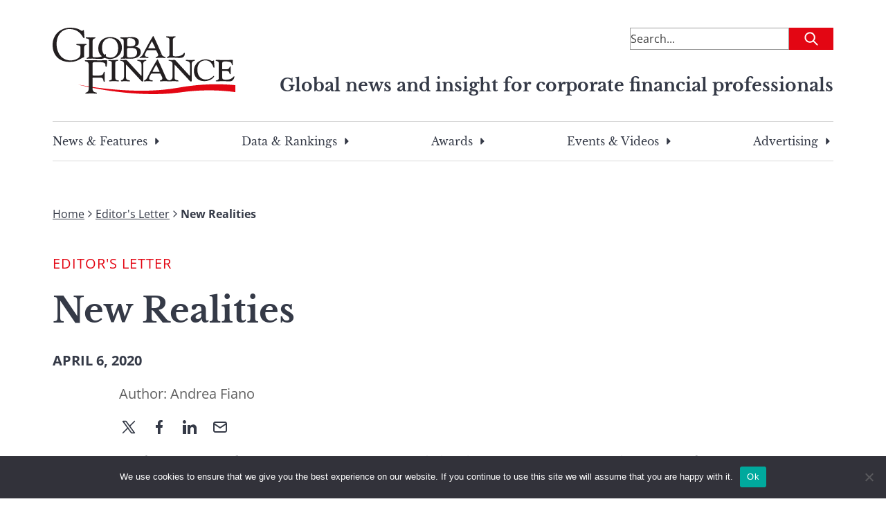

--- FILE ---
content_type: text/html; charset=utf-8
request_url: https://www.google.com/recaptcha/api2/aframe
body_size: 185
content:
<!DOCTYPE HTML><html><head><meta http-equiv="content-type" content="text/html; charset=UTF-8"></head><body><script nonce="M4G-OUmlckG2fdezdDq8uA">/** Anti-fraud and anti-abuse applications only. See google.com/recaptcha */ try{var clients={'sodar':'https://pagead2.googlesyndication.com/pagead/sodar?'};window.addEventListener("message",function(a){try{if(a.source===window.parent){var b=JSON.parse(a.data);var c=clients[b['id']];if(c){var d=document.createElement('img');d.src=c+b['params']+'&rc='+(localStorage.getItem("rc::a")?sessionStorage.getItem("rc::b"):"");window.document.body.appendChild(d);sessionStorage.setItem("rc::e",parseInt(sessionStorage.getItem("rc::e")||0)+1);localStorage.setItem("rc::h",'1762195064482');}}}catch(b){}});window.parent.postMessage("_grecaptcha_ready", "*");}catch(b){}</script></body></html>

--- FILE ---
content_type: image/svg+xml
request_url: https://s44650.pcdn.co/wp-content/uploads/2023/04/gmf-logo.svg
body_size: 7051
content:
<svg width="264" height="96" viewBox="0 0 264 96" fill="none" xmlns="http://www.w3.org/2000/svg">
<g clip-path="url(#clip0_1738_198)">
<path d="M264 83.0367C258.08 82.4537 251.411 81.9905 244.087 81.7834C230.16 81.3911 213.96 82.0722 196.936 84.3172C192.654 84.8022 188.394 85.5759 184.052 86.2843C182.993 86.4641 181.933 86.6385 180.868 86.8183L178.498 87.1779C176.919 87.4231 175.33 87.6738 173.73 87.919C172.124 88.1587 170.546 88.4421 168.918 88.6709C167.252 88.8453 165.581 89.0197 163.91 89.194C160.545 89.521 157.252 90.0005 153.762 90.1422C140.075 91.2374 125.766 91.2429 112.215 90.7252C98.6484 90.2021 85.7917 89.1232 74.6936 87.8645C63.601 86.5785 54.2834 85.1727 47.6803 84.0829C44.3596 83.5435 41.7817 83.0694 39.9138 82.7479C39.0345 82.5899 38.3244 82.4591 37.7947 82.3665C37.2976 82.2793 37.172 82.2684 37.03 82.2575C37.03 82.2575 37.1447 82.2902 37.3686 82.361C37.4287 82.3774 37.4943 82.3937 37.5653 82.4155C37.6745 82.4428 37.7947 82.4755 37.9257 82.5081C38.1824 82.5735 38.4828 82.6498 38.8215 82.737C39.4823 82.9114 40.3562 83.1239 41.4321 83.3745C42.4971 83.6252 43.6823 83.9249 45.1024 84.23C50.6678 85.5105 58.8985 87.2106 68.8824 88.9434C88.8338 92.4689 116.044 95.7655 142.773 95.9726C144.455 96.0325 146.116 96.0053 147.765 95.9617C149.42 95.9344 151.069 95.9017 152.719 95.8745C154.374 95.8472 156.023 95.82 157.673 95.7927C159.289 95.6947 160.9 95.5966 162.506 95.504C164.117 95.4059 165.723 95.3132 167.318 95.2152C168.907 95.1062 170.535 95.0735 172.053 94.861C175.15 94.5286 178.203 94.1962 181.212 93.8693C181.982 93.7821 182.758 93.7003 183.528 93.6186C184.473 93.4933 185.418 93.3734 186.357 93.2535C188.236 93.0138 190.093 92.7795 191.933 92.5397C193.763 92.2891 195.593 92.0983 197.401 91.9512C199.214 91.7877 200.994 91.6297 202.758 91.4717C209.815 90.9105 216.505 90.6217 222.694 90.5508C235.059 90.3983 245.348 91.1012 252.525 91.7714C256.119 92.131 258.932 92.4362 260.854 92.7141C262.771 92.9647 263.792 93.101 263.792 93.101C263.792 93.101 263.874 93.0737 264.011 93.0356V83.0421L264 83.0367Z" fill="#E30613"/>
<path d="M49.0948 24.1825C49.0948 23.2943 47.7949 23.5667 47.2433 23.5667H35.8121C35.1949 23.5667 34.2337 23.4305 34.2337 24.3187C34.2337 26.0297 40.1923 24.5911 40.1923 27.8006V38.3879C40.1923 44.1965 32.1855 47.2698 25.9483 47.2698C12.7366 47.2698 5.75112 35.7288 5.75112 23.6321C5.75112 12.3636 11.9119 1.98335 24.2388 1.98335C40.3944 1.98335 43.4748 15.1699 45.2607 15.1699C45.9434 15.1699 46.009 14.4887 46.009 13.9438L45.3263 4.99118C45.2607 4.44629 45.5338 3.42188 44.5726 3.42188C43.8189 3.42188 43.5458 4.65335 42.7921 4.65335C40.875 4.65335 37.4506 0.00537328 25.6042 0.00537328C11.0926 -7.56928e-05 0 10.1786 0 24.9344C0 39.6902 9.37766 49.4603 24.5119 49.4603C36.7023 49.4603 38.5484 44.8123 45.6048 42.5619V28.6288C45.6048 24.0517 49.0948 25.621 49.0948 24.1879" fill="#231F20"/>
<path d="M107.627 31.0103C107.627 29.3048 107.906 29.2448 113.657 29.2448C120.091 29.2448 122.002 31.7023 122.002 35.9416C122.002 39.903 119.949 42.9762 112.417 42.9762C108.168 42.9762 107.622 42.2951 107.622 40.6495V31.0157L107.627 31.0103ZM107.627 19.611C107.627 15.5788 108.113 15.0938 111.325 15.0938C116.191 15.0938 119.61 17.0773 119.61 22.0631C119.61 26.5094 116.251 26.9181 111.123 26.9181C107.906 26.9181 107.627 26.5094 107.627 24.7276V19.6056V19.611ZM102.63 18.652V39.4834C102.63 44.2077 98.4518 42.2188 98.4518 44.2077C98.4518 44.7526 98.7904 44.8834 99.4841 44.8834C100.991 44.8834 103.111 44.6055 105.918 44.6055C107.977 44.6055 110.091 44.8834 112.15 44.8834C122.691 44.8834 127.415 40.4425 127.415 35.1842C127.415 30.6071 124.067 28.215 119.337 27.2559V27.1197C121.325 26.5694 124.613 25.4142 124.613 20.6191C124.613 15.824 120.44 13.5845 114.82 13.5845C112.57 13.5845 110.784 13.7152 109.206 13.8624C107.36 13.9986 105.71 14.1294 103.586 14.1294C102.772 14.1294 102.149 14.0694 101.461 13.9986C100.784 13.9387 100.03 13.8624 98.998 13.8624C98.2443 13.8624 97.6981 14.1294 97.6981 14.6852C97.6981 16.3907 102.63 14.9522 102.63 18.6411" fill="#231F20"/>
<path d="M90.6088 73.0654V50.5175C90.6088 47.2372 94.716 48.8065 94.716 47.0356C94.716 46.6978 94.4375 46.4907 94.0333 46.4907C91.9797 46.4907 89.5821 46.7632 87.3919 46.7632C85.2018 46.7632 83.1482 46.4907 81.2967 46.4907C80.543 46.4907 80.3409 46.7632 80.3409 47.101C80.3409 48.3325 85.6169 47.3081 85.6169 50.9262V73.4686C85.6169 76.7434 81.5753 75.1741 81.5753 76.9505C81.5753 77.2883 81.8484 77.4954 82.258 77.4954C84.3116 77.4954 86.7092 77.2229 88.8994 77.2229C91.0895 77.2229 93.1431 77.4954 94.9946 77.4954C95.7483 77.4954 95.9558 77.2229 95.9558 76.8796C95.9558 75.6536 90.6143 76.6726 90.6143 73.0545" fill="#231F20"/>
<path d="M154.062 63.6383H144.86C144.586 63.6383 144.379 63.5021 144.379 63.2242C144.379 62.9463 144.723 62.4668 145.002 61.9165L148.808 54.8764C149.223 54.1135 149.289 53.5632 149.638 53.5632C149.846 53.5632 149.983 54.0481 150.605 55.2905L153.926 61.9165C154.204 62.4668 154.548 62.9518 154.548 63.2242C154.548 63.4967 154.341 63.6383 154.062 63.6383ZM205.511 47.1715C205.511 46.8283 205.304 46.4904 204.757 46.4904C203.387 46.4904 201.612 46.7683 199.077 46.7683C197.16 46.7683 194.899 46.4959 193.326 46.4959C192.846 46.4959 192.299 46.6975 192.299 47.1062C192.299 48.8117 198.46 47.1062 198.46 53.051V69.1745L197.985 69.4469L177.853 47.5203C177.236 46.8337 176.553 46.4959 175.592 46.4959C174.358 46.4959 173.402 46.7738 171.96 46.7738C170.251 46.7738 169.289 46.5013 168.47 46.5013C167.717 46.5013 167.372 46.7029 167.372 46.9754C167.372 48.6155 173.326 47.0408 173.326 52.5061V69.7194C173.326 75.7078 170.043 75.37 168.956 76.2037C167.809 75.6969 165.084 75.4354 163.953 72.749C163.866 72.5365 163.773 72.3186 163.675 72.0951C163.304 71.2179 162.899 70.2752 162.473 69.2835C159.398 62.129 155.16 52.5279 152.331 46.9318C152.058 46.3814 151.987 45.8965 151.501 45.8965C151.151 45.8965 150.878 46.3814 150.327 47.3459C148.737 50.1031 143.412 58.7397 136.836 71.8499C134.553 76.4053 131.784 76.0565 131.784 77.0265C131.784 77.4406 131.992 77.506 132.407 77.506C133.445 77.506 136.072 77.2335 138.011 77.2335C140.436 77.2335 142.369 77.506 143.822 77.506C144.515 77.506 144.789 77.2335 144.789 76.8194C144.789 76.1982 144.237 76.062 143.057 75.9912C140.845 75.7841 139.392 74.8905 139.392 73.1631C139.392 72.4766 139.736 71.4413 141.67 67.7796C142.222 66.7497 142.708 66.2647 143.472 66.2647H154.68C155.646 66.2647 155.925 66.7497 156.476 67.8504C157.083 69.0601 157.514 69.9591 157.831 70.6621C158.404 71.9644 158.552 72.5801 158.552 73.1631C158.552 73.3484 158.541 73.5119 158.514 73.6699C158.148 76.2473 154.953 75.5879 154.953 76.8194C154.953 77.2989 155.16 77.506 155.717 77.506C157.858 77.506 160.283 77.2281 162.566 77.2281C164.434 77.2281 166.51 77.506 167.826 77.506C168.301 77.506 168.656 77.4569 168.929 77.3698C169.093 77.4515 169.311 77.5005 169.557 77.5005C171.201 77.5005 173.047 77.2281 174.899 77.2281C176.75 77.2281 178.804 77.5005 180.721 77.5005C181.474 77.5005 181.95 77.4297 181.95 77.021C181.95 74.9722 176.133 77.021 176.133 72.1006V53.5904L176.543 53.525L197.635 76.2745C198.799 77.506 199.279 77.7784 199.826 77.7784C200.716 77.7784 200.989 77.4351 200.989 76.6178V52.5006C200.989 47.1715 205.506 48.5338 205.506 47.1715" fill="#231F20"/>
<path d="M232.825 47.2642C232.617 47.2642 231.798 48.0816 230.7 48.0816C230.083 48.0816 228.718 47.4713 227.003 46.8501C225.288 46.3052 223.305 45.6895 221.323 45.6895C212.081 45.6895 204.135 52.5879 204.135 62.287C204.135 71.1688 209.957 77.2499 219.269 77.2499C228.581 77.2499 233.371 71.3105 233.371 70.3461C233.371 69.8666 233.032 69.6595 232.754 69.6595C232.208 69.6595 231.935 70.0736 231.59 70.4823C230.22 72.0516 226.457 74.9232 221.252 74.9232C216.047 74.9232 209.127 71.5121 209.127 60.3744C209.127 53.1981 213.234 47.1934 220.836 47.1934C226.724 47.1934 230.285 51.5634 231.793 55.7973C232.339 57.3666 232.546 57.7807 233.092 57.7807C233.573 57.7807 233.846 57.5028 233.846 56.9579C233.846 56.0044 233.3 51.6288 233.3 48.4902C233.3 47.4658 233.158 47.2588 232.819 47.2588" fill="#231F20"/>
<path d="M262.17 70.1283C261.28 70.1283 259.773 75.1849 250.461 75.1849C246.697 75.1849 245.119 74.5038 245.119 72.455V62.5488H251.558C256.283 62.5488 255.119 67.2621 256.419 67.2621C257.031 67.2621 257.309 66.9897 257.309 66.2377C257.309 64.4614 257.173 62.5488 257.173 60.4291C257.173 58.996 257.38 57.6283 257.38 56.811C257.38 56.4023 257.107 56.059 256.627 56.059C255.119 56.059 256.354 60.0204 251.427 60.0204H245.124V50.8008C245.124 48.8174 246.976 48.8174 250.532 48.8174C255.736 48.8174 258.271 49.7764 258.68 52.2339C258.817 53.0512 259.024 54.2173 259.571 54.2173C260.051 54.2173 260.324 53.9448 260.324 53.1275C260.324 49.0953 260.39 48 260.39 47.1827C260.39 46.9102 260.117 46.4961 259.707 46.4961C258.888 46.4961 252.858 46.774 248.068 46.774C243.819 46.774 239.439 46.4961 236.632 46.4961C235.949 46.4961 235.534 46.7032 235.534 47.1827C235.534 48.6157 240.122 47.5259 240.122 51.4874V72.5967C240.122 76.9014 235.741 75.3974 235.741 76.9014C235.741 77.3155 236.359 77.5171 237.041 77.5171C239.368 77.5171 242.929 77.2446 246.146 77.2446C249.363 77.2446 252.033 77.5171 254.568 77.5171C257.583 77.5171 258.609 77.2447 259.838 76.2202C261.826 74.5801 262.645 71.7085 262.645 70.8857C262.645 70.477 262.509 70.1392 262.165 70.1392" fill="#231F20"/>
<path d="M135.444 47.1718C135.444 46.8286 135.236 46.4907 134.69 46.4907C133.319 46.4907 131.538 46.7686 129.01 46.7686C127.087 46.7686 124.832 46.4962 123.253 46.4962C122.778 46.4962 122.226 46.6978 122.226 47.1065C122.226 48.812 128.387 47.1065 128.387 53.0513V69.1748L127.906 69.4472L107.775 47.5206C107.158 46.834 106.475 46.4962 105.514 46.4962C104.285 46.4962 103.324 46.7741 101.887 46.7741C100.178 46.7741 99.2164 46.5016 98.3971 46.5016C97.6434 46.5016 97.2993 46.7032 97.2993 46.9757C97.2993 48.6158 103.258 47.0411 103.258 52.5064V69.7197C103.258 76.896 98.5337 74.9779 98.5337 76.896C98.5337 77.3047 98.9433 77.5117 99.4949 77.5117C101.139 77.5117 102.985 77.2393 104.836 77.2393C106.688 77.2393 108.736 77.5117 110.653 77.5117C111.407 77.5117 111.887 77.4409 111.887 77.0322C111.887 74.9834 106.065 77.0322 106.065 72.1118V53.6016L106.48 53.5362L127.568 76.2857C128.737 77.5172 129.212 77.7896 129.763 77.7896C130.654 77.7896 130.927 77.4463 130.927 76.629V52.5118C130.927 47.1827 135.449 48.545 135.449 47.1827" fill="#231F20"/>
<path d="M78.0743 46.943C75.9497 46.943 69.647 47.2208 68.2816 47.2208C65.4033 47.2208 61.8423 46.9484 48.8982 46.9484C46.9156 46.9484 46.5005 47.2154 46.5005 47.7657C46.5005 48.5831 48.0079 48.7193 48.5541 48.8555C52.2516 49.4004 52.2516 52.6807 52.2516 55.7539V87.249C52.2516 94.834 47.2542 92.8506 47.2542 94.7631C47.2542 94.8994 47.3907 95.3734 47.9369 95.3734C49.1712 95.3734 51.5634 95.0356 55.0589 95.0356C61.4217 95.0356 62.1099 95.3734 62.5851 95.3734C63.0602 95.3734 64.0925 95.3734 64.0925 94.4199C64.0925 92.8505 57.6532 94.6269 57.6532 88.1372V74.3404C57.6532 73.316 57.3146 72.1553 58.8875 72.1553H69.0244C74.7755 72.1553 72.4488 78.1656 74.5679 78.1656C75.0486 78.1656 75.3216 77.8877 75.3216 77.2774C75.3216 75.4356 75.1851 73.6593 75.1851 71.8829C75.1851 69.6924 75.3216 67.3712 75.3216 64.9845C75.3216 64.4396 75.1141 63.6822 74.5679 63.6822C72.924 63.6822 74.7755 69.1475 67.6535 69.1475H60.2584C57.5221 69.1475 57.6532 69.1475 57.6532 66.8208V54.1138C57.6532 49.5367 57.5166 49.8091 64.0925 49.8091C66.8288 49.8091 73.9508 49.4004 75.7313 51.7271C76.8236 53.2965 75.7313 56.5713 77.3752 56.5713C77.7848 56.5713 78.7461 56.0264 78.7461 48.4414C78.7461 47.6241 78.6096 46.9375 78.0634 46.9375" fill="#231F20"/>
<path d="M71.3729 29.103C71.3729 20.4282 75.8952 15.0991 82.8096 15.0991C89.7241 15.0991 94.7269 20.2212 94.7269 29.6479C94.7269 39.0746 89.7951 43.2431 83.6999 43.2431C81.111 43.2431 78.7625 42.5293 76.8236 41.1888C77.0148 40.6058 77.1295 39.9464 77.1295 39.1781C77.1295 38.497 76.7909 38.1537 76.4468 38.1537C76.1409 38.1537 75.6057 38.6332 74.71 39.2817C72.6236 36.8623 71.3729 33.4131 71.3729 29.103ZM52.8251 18.581V40.3061C52.8251 43.7226 49.062 43.036 49.062 44.3383C49.062 44.8178 49.4717 44.8832 50.4275 44.8832C51.1102 44.8832 51.9349 44.8178 53.0982 44.747C54.196 44.6816 55.6324 44.6108 57.2764 44.6108C58.5763 44.6108 60.2857 44.747 62.0007 44.8832C63.6447 45.0194 65.3542 45.0903 66.6595 45.0903C68.5165 45.0903 72.4925 45.33 74.9776 43.6245C77.3971 44.6217 80.2044 45.1557 83.2902 45.1557C91.9852 45.1557 100.134 38.873 100.134 28.6943C100.134 20.292 94.1753 13.5952 83.0882 13.5952C72.7438 13.5952 65.9659 20.1558 65.9659 29.9912C65.9659 34.8571 67.8665 38.715 71.0725 41.3196C69.0244 42.1587 66.2717 42.8344 62.5523 42.8344C58.6473 42.8344 57.828 42.4911 57.828 40.851V18.9897C57.828 15.3007 61.9352 15.7803 61.9352 14.5488C61.9352 14.1401 61.5255 13.8677 61.1815 13.8677C59.9471 13.8677 58.0956 14.1401 55.1573 14.1401C52.2189 14.1401 50.4329 13.8677 48.7234 13.8677C48.2428 13.8677 47.9042 14.1401 47.9042 14.685C47.9042 16.1889 52.836 14.9629 52.836 18.581" fill="#231F20"/>
<path d="M168.76 17.1586V35.8431C169.437 36.0338 170.076 36.279 170.715 36.5242C170.076 36.279 169.437 36.0393 168.765 35.8486V38.9817C168.683 42.2838 164.997 41.6354 164.997 42.9159C164.997 43.3954 165.406 43.4662 166.367 43.4662C167.05 43.4662 167.869 43.3954 169.033 43.33C170.125 43.2646 171.567 43.1938 173.211 43.1938C173.937 43.1938 174.789 43.2374 175.701 43.2973C176.422 43.3464 177.176 43.4117 177.935 43.4662C178.634 43.5207 179.339 43.5643 180.022 43.6025C180.95 43.6461 181.84 43.6679 182.594 43.6679C185.401 43.6679 191.016 43.7332 191.016 37.249C191.016 36.5678 190.672 36.2246 190.333 36.2246C189.372 36.2246 188.274 41.4174 178.487 41.4174H178.219C174.555 41.4011 173.763 41.036 173.763 39.434V37.9301V17.5673C173.763 13.8892 177.875 14.3578 177.875 13.1264C177.875 12.7231 177.466 12.4507 177.121 12.4507C175.887 12.4507 174.041 12.7231 171.092 12.7231C168.143 12.7231 166.373 12.4507 164.653 12.4507C164.177 12.4507 163.839 12.7231 163.839 13.2735C163.839 14.7774 168.765 13.5405 168.765 17.1586" fill="#231F20"/>
<path d="M148.819 43.025C148.819 43.5045 149.027 43.7171 149.578 43.7171C151.719 43.7171 154.144 43.4392 156.427 43.4392C158.295 43.4392 160.371 43.7171 161.687 43.7171C162.79 43.7171 163.347 43.5046 163.347 42.9542C163.347 41.8481 159.267 42.4039 157.815 38.9492C157.727 38.7367 157.634 38.5187 157.541 38.3008C155.652 38.6332 153.937 39.1672 152.386 39.8701C152.02 42.4474 148.825 41.7881 148.825 43.025" fill="#231F20"/>
<path d="M138.863 28.1111L142.664 21.0764C143.074 20.3136 143.145 19.7632 143.489 19.7632C143.696 19.7632 143.838 20.2427 144.455 21.4906L147.787 28.1111C148.066 28.6668 148.41 29.1518 148.41 29.4297C148.41 29.7076 148.202 29.8384 147.923 29.8384H138.721C138.437 29.8384 138.235 29.7076 138.235 29.4297C138.235 29.1518 138.584 28.6723 138.863 28.1111ZM125.651 43.2265C125.651 43.6515 125.858 43.7115 126.268 43.7115C127.306 43.7115 129.938 43.4445 131.872 43.4445C134.291 43.4445 136.23 43.7115 137.683 43.7115C138.371 43.7115 138.65 43.4445 138.65 43.0249C138.65 42.4037 138.093 42.2729 136.918 42.1966C134.701 41.995 133.248 41.0905 133.248 39.3686C133.248 38.6712 133.598 37.6413 135.526 33.9796C136.083 32.9443 136.569 32.4593 137.333 32.4593H148.546C149.502 32.4593 149.78 32.9443 150.338 34.0504C150.944 35.2547 151.375 36.1646 151.687 36.8621C152.184 36.6605 152.708 36.497 153.221 36.3281C152.702 36.497 152.184 36.6659 151.687 36.8676C152.26 38.1699 152.408 38.7856 152.408 39.3686C152.408 39.5484 152.391 39.7174 152.369 39.8754C153.92 39.1725 155.635 38.6385 157.525 38.3006C157.148 37.4233 156.744 36.4752 156.318 35.4835C156.007 35.5435 155.712 35.6361 155.411 35.7069C155.712 35.6361 156.007 35.5435 156.313 35.4835C153.243 28.329 149.005 18.7225 146.17 13.1427C145.892 12.5869 145.821 12.1074 145.346 12.1074C144.996 12.1074 144.718 12.5869 144.16 13.5514C142.571 16.3086 137.241 24.9452 130.681 38.0609C128.393 42.6108 125.629 42.2729 125.629 43.232" fill="#231F20"/>
</g>
<defs>
<clipPath id="clip0_1738_198">
<rect width="264" height="96" fill="white"/>
</clipPath>
</defs>
</svg>


--- FILE ---
content_type: text/javascript
request_url: https://s44650.pcdn.co/wp-content/themes/global-finance/build/index.js?ver=1.0.0
body_size: 1783
content:
(()=>{var e={73:()=>{document.body.className=document.body.className.replace("no-js","js")},74:()=>{function e(){document.body.classList.add("ready")}"complete"!==document.readyState&&"loading"===document.readyState||document.documentElement.doScroll?document.addEventListener("DOMContentLoaded",e):e()},242:()=>{function e(){const e=document.querySelectorAll(".mobile-menu li.menu-item-has-children, .utility-navigation li.menu-item-has-children"),t=document.querySelector(".mobile-search-button");function n(){const e=document.querySelector(".mobile-search-container"),t=e.querySelector(".search-field");var n;e&&(e.classList.contains("is-visible")?(e.classList.remove("is-visible"),o("close")):(e.classList.add("is-visible"),o("open"),(n=t)&&n.focus()))}function o(e){const t=document.querySelector(".mobile-search-button");t&&("open"===e?t.classList.add("is-active"):"close"===e&&t.classList.remove("is-active"))}function c(e){e.preventDefault();const t=e.target.parentNode.closest(".menu-item-has-children"),n=t.querySelector("ul.sub-menu");!function(e){r(e).forEach((e=>{e.classList.remove("is-visible"),e.querySelector(".parent-indicator")&&e.querySelector(".parent-indicator").setAttribute("aria-expanded",!1),e.querySelector(".sub-menu")&&e.querySelector(".sub-menu").classList.remove("is-visible","animated","slideInLeft")}))}(t),function(e,t){e.classList.contains("is-visible")?function(e,t){e.classList.remove("is-visible"),e.querySelector(".parent-indicator").setAttribute("aria-expanded",!1),t.classList.remove("is-visible","animated","slideInLeft")}(e,t):(e.classList.add("is-visible"),e.querySelector(".parent-indicator").setAttribute("aria-expanded",!0),t.classList.add("is-visible","animated","slideInLeft"))}(t,n)}e.forEach((e=>{e.querySelector("a").innerHTML+='<button tabindex="0" type="button" aria-expanded="false" class="parent-indicator caret-down" aria-label="Open submenu"><span class="down-arrow"></span></button>',document.querySelectorAll(".parent-indicator").forEach((e=>{e.addEventListener("click",c)})),t.addEventListener("click",n)})),function(){const e=document.querySelector(".site-header");if(!e)return;const t=document.querySelector(".off-canvas-container"),n=document.querySelector(".off-canvas-screen"),o=e.offsetHeight;t&&n&&(n.style.top=o+"px",t.style.top=o+"px")}();const r=function(e){const t=[];let n=e.parentNode.firstChild;for(;n;)1===n.nodeType&&n!==e&&t.push(n),n=n.nextSibling;return t}}"complete"!==document.readyState&&"loading"===document.readyState||document.documentElement.doScroll?document.addEventListener("DOMContentLoaded",e):e()},276:()=>{function e(){const e=document.querySelectorAll(".modal-trigger"),t=document.querySelectorAll(".modal .close"),n=document.body;function o(e){const t=e.target.getAttribute("data-target"),o=document.querySelector(t),c=o.querySelectorAll("a, input, button");n.classList.add("modal-open"),o.classList.add("modal-open"),o.setAttribute("aria-hidden",!1),0<c.length&&c[0].focus()}function c(e){const t=e.target.getAttribute("data-target"),o=document.querySelector(t),c=o.querySelector("iframe");if(n.classList.remove("modal-open"),o.classList.remove("modal-open"),o.setAttribute("aria-hidden",!0),c){const e=c.getAttribute("src");c.setAttribute("src",""),c.setAttribute("src",e)}}e.forEach((e=>{e.addEventListener("click",o)})),t.forEach((e=>{e.addEventListener("click",c)})),n.addEventListener("keydown",(function(e){if(!n.classList.contains("modal-open"))return;const t=document.querySelector(".modal.modal-open"),o=t.querySelector("iframe");if(27===e.keyCode&&(t.setAttribute("aria-hidden",!0),t.classList.remove("modal-open"),n.classList.remove("modal-open"),o)){const e=o.getAttribute("src");o.setAttribute("src",""),o.setAttribute("src",e)}})),n.addEventListener("click",(function(e){const t=e.target;if(n.classList.contains("modal-open")&&t.classList.contains("modal-open")){const e=t.querySelector("iframe");if(n.classList.remove("modal-open"),t.classList.remove("modal-open"),t.setAttribute("aria-hidden",!0),e){const t=e.getAttribute("src");e.setAttribute("src",""),e.setAttribute("src",t)}}}))}"complete"!==document.readyState&&"loading"===document.readyState||document.documentElement.doScroll?document.addEventListener("DOMContentLoaded",e):e()},531:()=>{!function(){const e=document.querySelectorAll(".main-navigation .menu-item-has-children");function t(e){o(e.target.parentNode,".menu-item-has-children").forEach((e=>{e.classList.add("focus")}))}function n(e){o(e.target.parentNode,".menu-item-has-children").forEach((e=>{e.classList.remove("focus")}))}document.addEventListener("DOMContentLoaded",(function(){e.forEach((e=>{e.querySelector("a").innerHTML+='<span tabindex="-1" class="caret-right" aria-hidden="true"></span>'}))})),document.addEventListener("DOMContentLoaded",(function(){e.forEach((e=>{e.addEventListener("focusin",t),e.addEventListener("focusout",n)}))}));const o=function(e,t){Element.prototype.matches||(Element.prototype.matches=Element.prototype.matchesSelector||Element.prototype.mozMatchesSelector||Element.prototype.msMatchesSelector||Element.prototype.oMatchesSelector||Element.prototype.webkitMatchesSelector||function(e){const t=(this.document||this.ownerDocument).querySelectorAll(e);let n=t.length;for(;0>=--n&&t.item(n)!==this;);return-1>n});const n=[];for(;e&&e!==document;e=e.parentNode)t?e.matches(t)&&n.push(e):n.push(e);return n}}()},651:()=>{function e(){const e=document.querySelector(".off-canvas-screen");if(!e)return;const t=document.querySelector(".off-canvas-container"),n=document.querySelector(".off-canvas-open");function o(){t.classList.remove("is-visible"),n.classList.remove("is-visible"),e.classList.remove("is-visible"),t.setAttribute("aria-hidden",!0),n.setAttribute("aria-expanded",!1)}n.addEventListener("click",(function(){"true"===n.getAttribute("aria-expanded")?o():(t.classList.add("is-visible"),n.classList.add("is-visible"),e.classList.add("is-visible"),t.setAttribute("aria-hidden",!1),n.setAttribute("aria-expanded",!0))})),e.addEventListener("click",o),document.body.addEventListener("keydown",(function(e){27===e.keyCode&&o()}))}"complete"!==document.readyState&&"loading"===document.readyState||document.documentElement.doScroll?document.addEventListener("DOMContentLoaded",e):e()},188:()=>{document.querySelectorAll("table").forEach((e=>{const t=e.querySelectorAll("th");0!==t.length&&e.querySelectorAll("tbody tr").forEach((e=>{e.querySelectorAll("td").forEach(((e,n)=>{t[n].textContent&&e.setAttribute("data-label",t[n].textContent)}))}))}))},869:()=>{!function(){function e(e){const t=e.target.parentNode,n=t.querySelector(".video-background");t.classList.toggle("video-toggled"),t.classList.contains("video-toggled")?n.pause():n.play()}document.querySelectorAll(".video-toggle").forEach((t=>{t.addEventListener("click",e)}))}()},199:()=>{document.addEventListener("DOMContentLoaded",(function(){!function(){if("undefined"==typeof accessibleAutocomplete)return;const e=document.querySelectorAll("[data-country]");if(!e.length)return;const t=[],n=[];for(let o=0;o<e.length;o++)t.push(e[o].dataset.country),n[e[o].dataset.country]={url:e[o].href};accessibleAutocomplete({autoselect:!0,element:document.getElementById("country-search-autocomplete-list"),id:"country-search-autocomplete",source:t,placeholder:"Search...",name:"s",onConfirm:e=>{e&&n[e]&&(window.location.href=n[e].url)}})}()}),!1)}},t={};function n(o){var c=t[o];if(void 0!==c)return c.exports;var r=t[o]={exports:{}};return e[o](r,r.exports,n),r.exports}(()=>{"use strict";n(73),n(74),n(242),n(276),n(531),n(651),n(188),n(869),n(199)})()})();